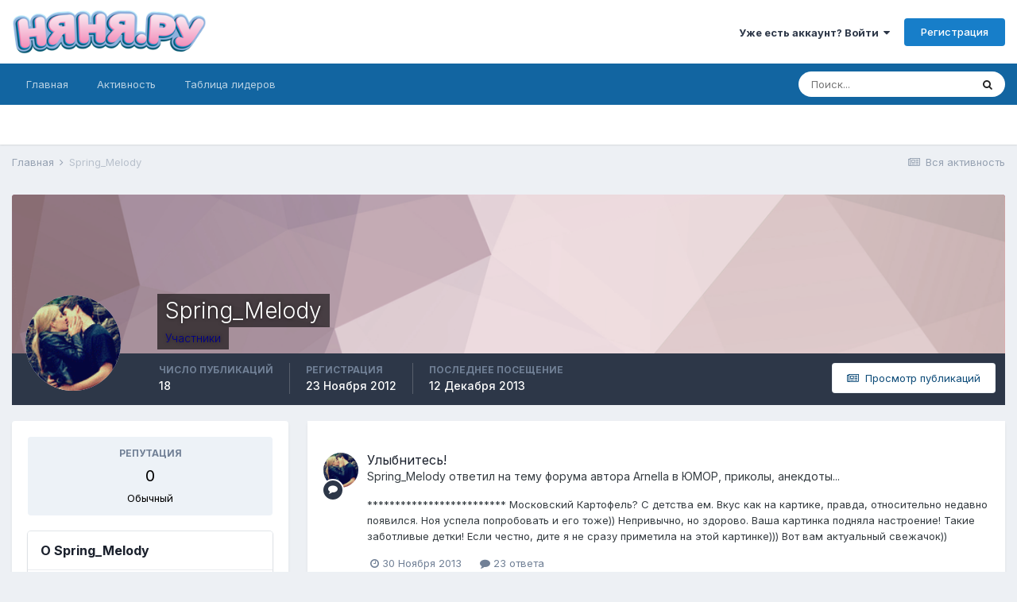

--- FILE ---
content_type: text/html;charset=UTF-8
request_url: https://forum.nanya.ru/profile/56756-spring_melody/
body_size: 12059
content:
<!DOCTYPE html>
<html lang="ru-RU" dir="ltr">
	<head>
		<meta charset="utf-8">
		<title>Spring_Melody - Форум сайта Няня.ру</title>
		
			<script type="text/javascript">

  var _gaq = _gaq || [];
  _gaq.push(['_setAccount', 'UA-18384187-1']);
  _gaq.push(['_setDomainName', 'nanya.ru']);
  _gaq.push(['_trackPageview']);

  (function() {
    var ga = document.createElement('script'); ga.type = 'text/javascript'; ga.async = true;
    ga.src = ('https:' == document.location.protocol ? 'https://ssl' : 'http://www') + '.google-analytics.com/ga.js';
    var s = document.getElementsByTagName('script')[0]; s.parentNode.insertBefore(ga, s);
  })();

</script>
<!-- Yandex.Metrika GLOBAL counter -->
<!-- Yandex.Metrika counter -->
<script type="text/javascript" >
  (function(m,e,t,r,i,k,a){m[i]=m[i]||function(){(m[i].a=m[i].a||[]).push(arguments)};
                           m[i].l=1*new Date();k=e.createElement(t),a=e.getElementsByTagName(t)[0],k.async=1,k.src=r,a.parentNode.insertBefore(k,a)})
(window, document, "script", "https://mc.yandex.ru/metrika/tag.js", "ym");

ym(11638666, "init", {
  clickmap:true,
  trackLinks:true,
  accurateTrackBounce:true,
  webvisor:true
});
</script>
<noscript><div><img src="https://mc.yandex.ru/watch/11638666" style="position:absolute; left:-9999px;" alt="Яндекс.Метрика" /></div></noscript>
<!-- /Yandex.Metrika counter -->

<!-- Mail counter -->
<script type="text/javascript">
// <![CDATA[
var _tmr = _tmr || [];
_tmr.push({
    id: "2708",
    type: "pageView",
    start: (new Date()).getTime()
});
(function(d, w, id) {
    if (d.getElementById(id)) return;
    var ts = d.createElement("script");
    ts.type = "text/javascript";
    ts.async = true;
    ts.id = id;
    ts.src = (d.location.protocol == "https:" ? "https:" : "http:") + "//top-fwz1.mail.ru/js/code.js";
    var f = function() {
        var s = d.getElementsByTagName("script")[0];
        s.parentNode.insertBefore(ts, s);
    };
    if (w.opera == "[object Opera]") {
        d.addEventListener("DOMContentLoaded", f, false);
    } else {
        f();
    }
})(document, window, "topmailru-code");
// ]]>
</script>
<!-- /Mail counter -->
		
		

	<meta name="viewport" content="width=device-width, initial-scale=1">


	
	


	<meta name="twitter:card" content="summary" />



	
		
			
				<meta property="og:site_name" content="Форум сайта Няня.ру">
			
		
	

	
		
			
				<meta property="og:locale" content="ru_RU">
			
		
	


	
		<link rel="canonical" href="https://forum.nanya.ru/profile/56756-spring_melody/" />
	




<link rel="manifest" href="https://forum.nanya.ru/manifest.webmanifest/">
<meta name="msapplication-config" content="https://forum.nanya.ru/browserconfig.xml/">
<meta name="msapplication-starturl" content="/">
<meta name="application-name" content="Форум сайта Няня.ру">

<meta name="apple-mobile-web-app-title" content="Форум сайта Няня.ру">

	<meta name="theme-color" content="#ffffff">






		


	
		<link href="https://fonts.googleapis.com/css?family=Inter:300,300i,400,400i,500,700,700i" rel="stylesheet" referrerpolicy="origin">
	



	<link rel='stylesheet' href='https://forum.nanya.ru/uploads/css_built_1/341e4a57816af3ba440d891ca87450ff_framework.css?v=bbc8098be11615414337' media='all'>

	<link rel='stylesheet' href='https://forum.nanya.ru/uploads/css_built_1/05e81b71abe4f22d6eb8d1a929494829_responsive.css?v=bbc8098be11615414337' media='all'>

	<link rel='stylesheet' href='https://forum.nanya.ru/uploads/css_built_1/20446cf2d164adcc029377cb04d43d17_flags.css?v=bbc8098be11615414337' media='all'>

	<link rel='stylesheet' href='https://forum.nanya.ru/uploads/css_built_1/90eb5adf50a8c640f633d47fd7eb1778_core.css?v=bbc8098be11615414337' media='all'>

	<link rel='stylesheet' href='https://forum.nanya.ru/uploads/css_built_1/5a0da001ccc2200dc5625c3f3934497d_core_responsive.css?v=bbc8098be11615414337' media='all'>

	<link rel='stylesheet' href='https://forum.nanya.ru/uploads/css_built_1/ffdbd8340d5c38a97b780eeb2549bc3f_profiles.css?v=bbc8098be11615414337' media='all'>

	<link rel='stylesheet' href='https://forum.nanya.ru/uploads/css_built_1/f2ef08fd7eaff94a9763df0d2e2aaa1f_streams.css?v=bbc8098be11615414337' media='all'>

	<link rel='stylesheet' href='https://forum.nanya.ru/uploads/css_built_1/9be4fe0d9dd3ee2160f368f53374cd3f_leaderboard.css?v=bbc8098be11615414337' media='all'>

	<link rel='stylesheet' href='https://forum.nanya.ru/uploads/css_built_1/125515e1b6f230e3adf3a20c594b0cea_profiles_responsive.css?v=bbc8098be11615414337' media='all'>





<link rel='stylesheet' href='https://forum.nanya.ru/uploads/css_built_1/258adbb6e4f3e83cd3b355f84e3fa002_custom.css?v=bbc8098be11615414337' media='all'>




		

	
	<script type='text/javascript'>
		var ipsDebug = false;		
	
		var CKEDITOR_BASEPATH = '//forum.nanya.ru/applications/core/interface/ckeditor/ckeditor/';
	
		var ipsSettings = {
			
			
			cookie_path: "/",
			
			cookie_prefix: "ips4_",
			
			
			cookie_ssl: true,
			
			upload_imgURL: "https://forum.nanya.ru/uploads/set_resources_1/0cb563f8144768654a2205065d13abd6_upload.png",
			message_imgURL: "https://forum.nanya.ru/uploads/set_resources_1/0cb563f8144768654a2205065d13abd6_message.png",
			notification_imgURL: "https://forum.nanya.ru/uploads/set_resources_1/0cb563f8144768654a2205065d13abd6_notification.png",
			baseURL: "//forum.nanya.ru/",
			jsURL: "//forum.nanya.ru/applications/core/interface/js/js.php",
			csrfKey: "eb544b58fd3ce0087181b6ea89e68d2e",
			antiCache: "bbc8098be11615414337",
			jsAntiCache: "bbc8098be11733757603",
			disableNotificationSounds: false,
			useCompiledFiles: true,
			links_external: true,
			memberID: 0,
			lazyLoadEnabled: false,
			blankImg: "//forum.nanya.ru/applications/core/interface/js/spacer.png",
			analyticsProvider: "custom",
			viewProfiles: true,
			mapProvider: 'none',
			mapApiKey: ''
		};
		
		
		
		
			ipsSettings['maxImageDimensions'] = {
				width: 1000,
				height: 750
			};
		
		
	</script>





<script type='text/javascript' src='https://forum.nanya.ru/uploads/javascript_global/root_library.js?v=bbc8098be11733757603' data-ips></script>


<script type='text/javascript' src='https://forum.nanya.ru/uploads/javascript_global/root_js_lang_2.js?v=bbc8098be11733757603' data-ips></script>


<script type='text/javascript' src='https://forum.nanya.ru/uploads/javascript_global/root_framework.js?v=bbc8098be11733757603' data-ips></script>


<script type='text/javascript' src='https://forum.nanya.ru/uploads/javascript_core/global_global_core.js?v=bbc8098be11733757603' data-ips></script>


<script type='text/javascript' src='https://forum.nanya.ru/uploads/javascript_global/root_front.js?v=bbc8098be11733757603' data-ips></script>


<script type='text/javascript' src='https://forum.nanya.ru/uploads/javascript_core/front_front_core.js?v=bbc8098be11733757603' data-ips></script>


<script type='text/javascript' src='https://forum.nanya.ru/uploads/javascript_core/front_front_statuses.js?v=bbc8098be11733757603' data-ips></script>


<script type='text/javascript' src='https://forum.nanya.ru/uploads/javascript_core/front_front_profile.js?v=bbc8098be11733757603' data-ips></script>


<script type='text/javascript' src='https://forum.nanya.ru/uploads/javascript_core/front_app.js?v=bbc8098be11733757603' data-ips></script>


<script type='text/javascript' src='https://forum.nanya.ru/uploads/javascript_global/root_map.js?v=bbc8098be11733757603' data-ips></script>



	<script type='text/javascript'>
		
			ips.setSetting( 'date_format', jQuery.parseJSON('"dd.mm.yy"') );
		
			ips.setSetting( 'date_first_day', jQuery.parseJSON('0') );
		
			ips.setSetting( 'ipb_url_filter_option', jQuery.parseJSON('"none"') );
		
			ips.setSetting( 'url_filter_any_action', jQuery.parseJSON('"allow"') );
		
			ips.setSetting( 'bypass_profanity', jQuery.parseJSON('0') );
		
			ips.setSetting( 'emoji_style', jQuery.parseJSON('"disabled"') );
		
			ips.setSetting( 'emoji_shortcodes', jQuery.parseJSON('true') );
		
			ips.setSetting( 'emoji_ascii', jQuery.parseJSON('true') );
		
			ips.setSetting( 'emoji_cache', jQuery.parseJSON('1615414287') );
		
			ips.setSetting( 'image_jpg_quality', jQuery.parseJSON('85') );
		
			ips.setSetting( 'cloud2', jQuery.parseJSON('false') );
		
		
	</script>



<script type='application/ld+json'>
{
    "@context": "http://schema.org",
    "@type": "ProfilePage",
    "url": "https://forum.nanya.ru/profile/56756-spring_melody/",
    "name": "Spring_Melody",
    "primaryImageOfPage": {
        "@type": "ImageObject",
        "contentUrl": "https://forum.nanya.ru/uploads/profile/photo-thumb-56756.gif",
        "representativeOfPage": true,
        "thumbnail": {
            "@type": "ImageObject",
            "contentUrl": "https://forum.nanya.ru/uploads/profile/photo-thumb-56756.gif"
        }
    },
    "thumbnailUrl": "https://forum.nanya.ru/uploads/profile/photo-thumb-56756.gif",
    "image": "https://forum.nanya.ru/uploads/profile/photo-thumb-56756.gif",
    "relatedLink": "https://forum.nanya.ru/profile/56756-spring_melody/content/",
    "dateCreated": "2012-11-23T09:43:46+0000",
    "interactionStatistic": [
        {
            "@type": "InteractionCounter",
            "interactionType": "http://schema.org/CommentAction",
            "userInteractionCount": 18
        },
        {
            "@type": "InteractionCounter",
            "interactionType": "http://schema.org/ViewAction",
            "userInteractionCount": 622
        }
    ]
}	
</script>

<script type='application/ld+json'>
{
    "@context": "http://www.schema.org",
    "publisher": "https://forum.nanya.ru/#organization",
    "@type": "WebSite",
    "@id": "https://forum.nanya.ru/#website",
    "mainEntityOfPage": "https://forum.nanya.ru/",
    "name": "\u0424\u043e\u0440\u0443\u043c \u0441\u0430\u0439\u0442\u0430 \u041d\u044f\u043d\u044f.\u0440\u0443",
    "url": "https://forum.nanya.ru/",
    "potentialAction": {
        "type": "SearchAction",
        "query-input": "required name=query",
        "target": "https://forum.nanya.ru/search/?q={query}"
    },
    "inLanguage": [
        {
            "@type": "Language",
            "name": "\u0420\u0443\u0441\u0441\u043a\u0438\u0439 (RU)",
            "alternateName": "ru-RU"
        },
        {
            "@type": "Language",
            "name": "English (USA)",
            "alternateName": "en-US"
        }
    ]
}	
</script>

<script type='application/ld+json'>
{
    "@context": "http://www.schema.org",
    "@type": "Organization",
    "@id": "https://forum.nanya.ru/#organization",
    "mainEntityOfPage": "https://forum.nanya.ru/",
    "name": "\u0424\u043e\u0440\u0443\u043c \u0441\u0430\u0439\u0442\u0430 \u041d\u044f\u043d\u044f.\u0440\u0443",
    "url": "https://forum.nanya.ru/",
    "logo": {
        "@type": "ImageObject",
        "@id": "https://forum.nanya.ru/#logo",
        "url": "https://forum.nanya.ru/uploads/monthly_2019_04/4_logo.png.70e9cfece5e4eeb629a2f954858f2caf.png"
    }
}	
</script>

<script type='application/ld+json'>
{
    "@context": "http://schema.org",
    "@type": "BreadcrumbList",
    "itemListElement": [
        {
            "@type": "ListItem",
            "position": 1,
            "item": {
                "@id": "https://forum.nanya.ru/profile/56756-spring_melody/",
                "name": "Spring_Melody"
            }
        }
    ]
}	
</script>

<script type='application/ld+json'>
{
    "@context": "http://schema.org",
    "@type": "ContactPage",
    "url": "https://forum.nanya.ru/contact/"
}	
</script>


		

	</head>
	<body class='ipsApp ipsApp_front ipsJS_none ipsClearfix' data-controller='core.front.core.app' data-message="" data-pageApp='core' data-pageLocation='front' data-pageModule='members' data-pageController='profile' data-pageID='56756' >
		<a href='#ipsLayout_mainArea' class='ipsHide' title='Перейти к основному контенту на странице' accesskey='m'>Перейти к контенту</a>
		
			<div id='ipsLayout_header' class='ipsClearfix'>
				
<noscript><div><img src="https://mc.yandex.ru/watch/11638666" style="position:absolute; left:-9999px;" alt="" /></div></noscript>





				<header>
					<div class='ipsLayout_container'>
						


<a href='http://www.nanya.ru' id='elLogo' accesskey='1'><img src="https://forum.nanya.ru/uploads/monthly_2019_04/4_logo.png.70e9cfece5e4eeb629a2f954858f2caf.png" alt='Форум сайта Няня.ру'></a>

						

	<ul id='elUserNav' class='ipsList_inline cSignedOut ipsResponsive_showDesktop'>
		
		<li id='elSignInLink'>
			<a href='https://forum.nanya.ru/login/' data-ipsMenu-closeOnClick="false" data-ipsMenu id='elUserSignIn'>
				Уже есть аккаунт? Войти &nbsp;<i class='fa fa-caret-down'></i>
			</a>
			
<div id='elUserSignIn_menu' class='ipsMenu ipsMenu_auto ipsHide'>
	<form accept-charset='utf-8' method='post' action='https://forum.nanya.ru/login/' data-controller="core.global.core.login">
		<input type="hidden" name="csrfKey" value="eb544b58fd3ce0087181b6ea89e68d2e">
		<input type="hidden" name="ref" value="aHR0cHM6Ly9mb3J1bS5uYW55YS5ydS9wcm9maWxlLzU2NzU2LXNwcmluZ19tZWxvZHkv">
		<div data-role="loginForm">
			
			
			
				
<div class="ipsPad ipsForm ipsForm_vertical">
	<h4 class="ipsType_sectionHead">Войти</h4>
	<br><br>
	<ul class='ipsList_reset'>
		<li class="ipsFieldRow ipsFieldRow_noLabel ipsFieldRow_fullWidth">
			
			
				<input type="text" placeholder="Имя пользователя или адрес email" name="auth" autocomplete="email">
			
		</li>
		<li class="ipsFieldRow ipsFieldRow_noLabel ipsFieldRow_fullWidth">
			<input type="password" placeholder="Пароль" name="password" autocomplete="current-password">
		</li>
		<li class="ipsFieldRow ipsFieldRow_checkbox ipsClearfix">
			<span class="ipsCustomInput">
				<input type="checkbox" name="remember_me" id="remember_me_checkbox" value="1" checked aria-checked="true">
				<span></span>
			</span>
			<div class="ipsFieldRow_content">
				<label class="ipsFieldRow_label" for="remember_me_checkbox">Запомнить меня</label>
				<span class="ipsFieldRow_desc">Не рекомендовано на общедоступных компьютерах</span>
			</div>
		</li>
		<li class="ipsFieldRow ipsFieldRow_fullWidth">
			<button type="submit" name="_processLogin" value="usernamepassword" class="ipsButton ipsButton_primary ipsButton_small" id="elSignIn_submit">Войти</button>
			
				<p class="ipsType_right ipsType_small">
					
						<a href='https://forum.nanya.ru/lostpassword/' data-ipsDialog data-ipsDialog-title='Забыли пароль?'>
					
					Забыли пароль?</a>
				</p>
			
		</li>
	</ul>
</div>
			
		</div>
	</form>
</div>
		</li>
		
			<li>
				
					<a href='https://forum.nanya.ru/register/' data-ipsDialog data-ipsDialog-size='narrow' data-ipsDialog-title='Регистрация' id='elRegisterButton' class='ipsButton ipsButton_normal ipsButton_primary'>Регистрация</a>
				
			</li>
		
	</ul>

						
<ul class='ipsMobileHamburger ipsList_reset ipsResponsive_hideDesktop'>
	<li data-ipsDrawer data-ipsDrawer-drawerElem='#elMobileDrawer'>
		<a href='#'>
			
			
				
			
			
			
			<i class='fa fa-navicon'></i>
		</a>
	</li>
</ul>
					</div>
				</header>
				

	<nav data-controller='core.front.core.navBar' class=' ipsResponsive_showDesktop'>
		<div class='ipsNavBar_primary ipsLayout_container '>
			<ul data-role="primaryNavBar" class='ipsClearfix'>
				


	
		
		
		<li  id='elNavSecondary_1' data-role="navBarItem" data-navApp="core" data-navExt="CustomItem">
			
			
				<a href="https://forum.nanya.ru"  data-navItem-id="1" >
					Главная<span class='ipsNavBar_active__identifier'></span>
				</a>
			
			
				<ul class='ipsNavBar_secondary ipsHide' data-role='secondaryNavBar'>
					


	
	

	
		
		
		<li  id='elNavSecondary_10' data-role="navBarItem" data-navApp="forums" data-navExt="Forums">
			
			
				<a href="https://forum.nanya.ru"  data-navItem-id="10" >
					Форумы<span class='ipsNavBar_active__identifier'></span>
				</a>
			
			
		</li>
	
	

	
		
		
		<li  id='elNavSecondary_11' data-role="navBarItem" data-navApp="calendar" data-navExt="Calendar">
			
			
				<a href="https://forum.nanya.ru/calendar/"  data-navItem-id="11" >
					Календарь<span class='ipsNavBar_active__identifier'></span>
				</a>
			
			
		</li>
	
	

	
		
		
		<li  id='elNavSecondary_12' data-role="navBarItem" data-navApp="blog" data-navExt="Blogs">
			
			
				<a href="https://forum.nanya.ru/blogs/"  data-navItem-id="12" >
					Блоги<span class='ipsNavBar_active__identifier'></span>
				</a>
			
			
		</li>
	
	

	
	

	
		
		
		<li  id='elNavSecondary_14' data-role="navBarItem" data-navApp="core" data-navExt="StaffDirectory">
			
			
				<a href="https://forum.nanya.ru/staff/"  data-navItem-id="14" >
					Администрация<span class='ipsNavBar_active__identifier'></span>
				</a>
			
			
		</li>
	
	

	
		
		
		<li  id='elNavSecondary_15' data-role="navBarItem" data-navApp="core" data-navExt="OnlineUsers">
			
			
				<a href="https://forum.nanya.ru/online/"  data-navItem-id="15" >
					Пользователи онлайн<span class='ipsNavBar_active__identifier'></span>
				</a>
			
			
		</li>
	
	

	
		
		
		<li  id='elNavSecondary_16' data-role="navBarItem" data-navApp="core" data-navExt="Leaderboard">
			
			
				<a href="https://forum.nanya.ru/leaderboard/"  data-navItem-id="16" >
					Таблица лидеров<span class='ipsNavBar_active__identifier'></span>
				</a>
			
			
		</li>
	
	

					<li class='ipsHide' id='elNavigationMore_1' data-role='navMore'>
						<a href='#' data-ipsMenu data-ipsMenu-appendTo='#elNavigationMore_1' id='elNavigationMore_1_dropdown'>Больше <i class='fa fa-caret-down'></i></a>
						<ul class='ipsHide ipsMenu ipsMenu_auto' id='elNavigationMore_1_dropdown_menu' data-role='moreDropdown'></ul>
					</li>
				</ul>
			
		</li>
	
	

	
		
		
		<li  id='elNavSecondary_2' data-role="navBarItem" data-navApp="core" data-navExt="CustomItem">
			
			
				<a href="https://forum.nanya.ru/discover/"  data-navItem-id="2" >
					Активность<span class='ipsNavBar_active__identifier'></span>
				</a>
			
			
				<ul class='ipsNavBar_secondary ipsHide' data-role='secondaryNavBar'>
					


	
		
		
		<li  id='elNavSecondary_4' data-role="navBarItem" data-navApp="core" data-navExt="AllActivity">
			
			
				<a href="https://forum.nanya.ru/discover/"  data-navItem-id="4" >
					Вся активность<span class='ipsNavBar_active__identifier'></span>
				</a>
			
			
		</li>
	
	

	
	

	
	

	
	

	
		
		
		<li  id='elNavSecondary_8' data-role="navBarItem" data-navApp="core" data-navExt="Search">
			
			
				<a href="https://forum.nanya.ru/search/"  data-navItem-id="8" >
					Поиск<span class='ipsNavBar_active__identifier'></span>
				</a>
			
			
		</li>
	
	

	
	

					<li class='ipsHide' id='elNavigationMore_2' data-role='navMore'>
						<a href='#' data-ipsMenu data-ipsMenu-appendTo='#elNavigationMore_2' id='elNavigationMore_2_dropdown'>Больше <i class='fa fa-caret-down'></i></a>
						<ul class='ipsHide ipsMenu ipsMenu_auto' id='elNavigationMore_2_dropdown_menu' data-role='moreDropdown'></ul>
					</li>
				</ul>
			
		</li>
	
	

	
		
		
		<li  id='elNavSecondary_17' data-role="navBarItem" data-navApp="core" data-navExt="Leaderboard">
			
			
				<a href="https://forum.nanya.ru/leaderboard/"  data-navItem-id="17" >
					Таблица лидеров<span class='ipsNavBar_active__identifier'></span>
				</a>
			
			
		</li>
	
	

				<li class='ipsHide' id='elNavigationMore' data-role='navMore'>
					<a href='#' data-ipsMenu data-ipsMenu-appendTo='#elNavigationMore' id='elNavigationMore_dropdown'>Больше</a>
					<ul class='ipsNavBar_secondary ipsHide' data-role='secondaryNavBar'>
						<li class='ipsHide' id='elNavigationMore_more' data-role='navMore'>
							<a href='#' data-ipsMenu data-ipsMenu-appendTo='#elNavigationMore_more' id='elNavigationMore_more_dropdown'>Больше <i class='fa fa-caret-down'></i></a>
							<ul class='ipsHide ipsMenu ipsMenu_auto' id='elNavigationMore_more_dropdown_menu' data-role='moreDropdown'></ul>
						</li>
					</ul>
				</li>
			</ul>
			

	<div id="elSearchWrapper">
		<div id='elSearch' class='' data-controller='core.front.core.quickSearch'>
			<form accept-charset='utf-8' action='//forum.nanya.ru/search/?do=quicksearch' method='post'>
				<input type='search' id='elSearchField' placeholder='Поиск...' name='q' autocomplete='off' aria-label='Поиск'>
				<button class='cSearchSubmit' type="submit" aria-label='Поиск'><i class="fa fa-search"></i></button>
				<div id="elSearchExpanded">
					<div class="ipsMenu_title">
						Поиск в
					</div>
					<ul class="ipsSideMenu_list ipsSideMenu_withRadios ipsSideMenu_small" data-ipsSideMenu data-ipsSideMenu-type="radio" data-ipsSideMenu-responsive="false" data-role="searchContexts">
						<li>
							<span class='ipsSideMenu_item ipsSideMenu_itemActive' data-ipsMenuValue='all'>
								<input type="radio" name="type" value="all" checked id="elQuickSearchRadio_type_all">
								<label for='elQuickSearchRadio_type_all' id='elQuickSearchRadio_type_all_label'>Везде</label>
							</span>
						</li>
						
						
							<li>
								<span class='ipsSideMenu_item' data-ipsMenuValue='core_statuses_status'>
									<input type="radio" name="type" value="core_statuses_status" id="elQuickSearchRadio_type_core_statuses_status">
									<label for='elQuickSearchRadio_type_core_statuses_status' id='elQuickSearchRadio_type_core_statuses_status_label'>Статусы</label>
								</span>
							</li>
						
						
						<li data-role="showMoreSearchContexts">
							<span class='ipsSideMenu_item' data-action="showMoreSearchContexts" data-exclude="core_statuses_status">
								Дополнительные опции...
							</span>
						</li>
					</ul>
					<div class="ipsMenu_title">
						Искать результаты, которые...
					</div>
					<ul class='ipsSideMenu_list ipsSideMenu_withRadios ipsSideMenu_small ipsType_normal' role="radiogroup" data-ipsSideMenu data-ipsSideMenu-type="radio" data-ipsSideMenu-responsive="false" data-filterType='andOr'>
						
							<li>
								<span class='ipsSideMenu_item ipsSideMenu_itemActive' data-ipsMenuValue='or'>
									<input type="radio" name="search_and_or" value="or" checked id="elRadio_andOr_or">
									<label for='elRadio_andOr_or' id='elField_andOr_label_or'>Содержат <em>любое</em> слово из запроса</label>
								</span>
							</li>
						
							<li>
								<span class='ipsSideMenu_item ' data-ipsMenuValue='and'>
									<input type="radio" name="search_and_or" value="and"  id="elRadio_andOr_and">
									<label for='elRadio_andOr_and' id='elField_andOr_label_and'>Содержат <em>все</em> слова из запроса</label>
								</span>
							</li>
						
					</ul>
					<div class="ipsMenu_title">
						Искать результаты в...
					</div>
					<ul class='ipsSideMenu_list ipsSideMenu_withRadios ipsSideMenu_small ipsType_normal' role="radiogroup" data-ipsSideMenu data-ipsSideMenu-type="radio" data-ipsSideMenu-responsive="false" data-filterType='searchIn'>
						<li>
							<span class='ipsSideMenu_item ipsSideMenu_itemActive' data-ipsMenuValue='all'>
								<input type="radio" name="search_in" value="all" checked id="elRadio_searchIn_and">
								<label for='elRadio_searchIn_and' id='elField_searchIn_label_all'>В заголовках и содержимом</label>
							</span>
						</li>
						<li>
							<span class='ipsSideMenu_item' data-ipsMenuValue='titles'>
								<input type="radio" name="search_in" value="titles" id="elRadio_searchIn_titles">
								<label for='elRadio_searchIn_titles' id='elField_searchIn_label_titles'>Только в заголовках</label>
							</span>
						</li>
					</ul>
				</div>
			</form>
		</div>
	</div>

		</div>
	</nav>

				
<ul id='elMobileNav' class='ipsResponsive_hideDesktop' data-controller='core.front.core.mobileNav'>
	
		
			<li id='elMobileBreadcrumb'>
				<a href='https://forum.nanya.ru/'>
					<span>Главная</span>
				</a>
			</li>
		
	
	
	
	<li >
		<a data-action="defaultStream" href='https://forum.nanya.ru/discover/'><i class="fa fa-newspaper-o" aria-hidden="true"></i></a>
	</li>

	

	
		<li class='ipsJS_show'>
			<a href='https://forum.nanya.ru/search/'><i class='fa fa-search'></i></a>
		</li>
	
</ul>
			</div>
		
		<main id='ipsLayout_body' class='ipsLayout_container'>
			<div id='ipsLayout_contentArea'>
				<div id='ipsLayout_contentWrapper'>
					
<nav class='ipsBreadcrumb ipsBreadcrumb_top ipsFaded_withHover'>
	

	<ul class='ipsList_inline ipsPos_right'>
		
		<li >
			<a data-action="defaultStream" class='ipsType_light '  href='https://forum.nanya.ru/discover/'><i class="fa fa-newspaper-o" aria-hidden="true"></i> <span>Вся активность</span></a>
		</li>
		
	</ul>

	<ul data-role="breadcrumbList">
		<li>
			<a title="Главная" href='https://forum.nanya.ru/'>
				<span>Главная <i class='fa fa-angle-right'></i></span>
			</a>
		</li>
		
		
			<li>
				
					<a href='https://forum.nanya.ru/profile/56756-spring_melody/'>
						<span>Spring_Melody </span>
					</a>
				
			</li>
		
	</ul>
</nav>
					
					<div id='ipsLayout_mainArea'>
						
						
						
						

	




						

<!-- When altering this template be sure to also check for similar in the hovercard -->
<div data-controller='core.front.profile.main'>
	

<header data-role="profileHeader">
	<div class='ipsPageHead_special ' id='elProfileHeader' data-controller='core.global.core.coverPhoto' data-url="https://forum.nanya.ru/profile/56756-spring_melody/?csrfKey=eb544b58fd3ce0087181b6ea89e68d2e" data-coverOffset='0'>
		
			<div class='ipsCoverPhoto_container' style="background-color: hsl(-14, 100%, 80% )">
				<img src='https://forum.nanya.ru/uploads/set_resources_1/84c1e40ea0e759e3f1505eb1788ddf3c_pattern.png' class='ipsCoverPhoto_photo' data-action="toggleCoverPhoto" alt=''>
			</div>
		
		
		<div class='ipsColumns ipsColumns_collapsePhone' data-hideOnCoverEdit>
			<div class='ipsColumn ipsColumn_fixed ipsColumn_narrow ipsPos_center' id='elProfilePhoto'>
				
					<a href="https://forum.nanya.ru/uploads/av-56756.gif" data-ipsLightbox class='ipsUserPhoto ipsUserPhoto_xlarge'>					
						<img src='https://forum.nanya.ru/uploads/profile/photo-thumb-56756.gif' alt=''>
					</a>
				
				
			</div>
			<div class='ipsColumn ipsColumn_fluid'>
				<div class='ipsPos_left ipsPad cProfileHeader_name ipsType_normal'>
					<h1 class='ipsType_reset ipsPageHead_barText'>
						Spring_Melody

						
                        
					</h1>
					<span>
						<span class='ipsPageHead_barText'><span title='Участник' style='color:darkblue'>Участники</span></span>
					</span>
				</div>
				
					<ul class='ipsList_inline ipsPad ipsResponsive_hidePhone ipsResponsive_block ipsPos_left'>
						
							<li>

<div data-followApp='core' data-followArea='member' data-followID='56756'  data-controller='core.front.core.followButton'>
	
		

	
</div></li>
						
						
					</ul>
				
			</div>
		</div>
	</div>

	<div class='ipsGrid ipsAreaBackground ipsPad ipsResponsive_showPhone ipsResponsive_block'>
		
		
		

		
		
		<div data-role='switchView' class='ipsGrid_span12'>
			<div data-action="goToProfile" data-type='phone' class='ipsHide'>
				<a href='https://forum.nanya.ru/profile/56756-spring_melody/' class='ipsButton ipsButton_veryLight ipsButton_small ipsButton_fullWidth' title="Профиль Spring_Melody"><i class='fa fa-user'></i></a>
			</div>
			<div data-action="browseContent" data-type='phone' class=''>
				<a href="https://forum.nanya.ru/profile/56756-spring_melody/content/" class='ipsButton ipsButton_veryLight ipsButton_small ipsButton_fullWidth'  title="Контент Spring_Melody"><i class='fa fa-newspaper-o'></i></a>
			</div>
		</div>
	</div>

	<div id='elProfileStats' class='ipsClearfix sm:ipsPadding ipsResponsive_pull'>
		<div data-role='switchView' class='ipsResponsive_hidePhone ipsPos_right'>
			<a href='https://forum.nanya.ru/profile/56756-spring_melody/' class='ipsButton ipsButton_veryLight ipsButton_small ipsPos_right ipsHide' data-action="goToProfile" data-type='full' title="Профиль Spring_Melody"><i class='fa fa-user'></i> <span class='ipsResponsive_showDesktop ipsResponsive_inline'>&nbsp;Просмотр профиля</span></a>
			<a href="https://forum.nanya.ru/profile/56756-spring_melody/content/" class='ipsButton ipsButton_veryLight ipsButton_small ipsPos_right ' data-action="browseContent" data-type='full' title="Контент Spring_Melody"><i class='fa fa-newspaper-o'></i> <span class='ipsResponsive_showDesktop ipsResponsive_inline'>&nbsp;Просмотр публикаций</span></a>
		</div>
		<ul class='ipsList_reset ipsFlex ipsFlex-ai:center ipsFlex-fw:wrap ipsPos_left ipsResponsive_noFloat'>
			<li>
				<h4 class='ipsType_minorHeading'>Число публикаций</h4>
				18
			</li>
			<li>
				<h4 class='ipsType_minorHeading'>Регистрация</h4>
				<time datetime='2012-11-23T09:43:46Z' title='23.11.2012 09:43 ' data-short='13 г'>23 Ноября 2012</time>
			</li>
            
			<li>
				<h4 class='ipsType_minorHeading'>Последнее посещение</h4>
				<span>
					
                    <time datetime='2013-12-12T18:34:33Z' title='12.12.2013 18:34 ' data-short='12 г'>12 Декабря 2013</time>
				</span>
			</li>
            
			
		</ul>
	</div>
</header>
	<div data-role="profileContent" class='ipsSpacer_top'>

		<div class='ipsColumns ipsColumns_collapseTablet' data-controller="core.front.profile.body">
			<div class='ipsColumn ipsColumn_fixed ipsColumn_veryWide' id='elProfileInfoColumn'>
				<div class='ipsPadding ipsBox ipsResponsive_pull'>
					
					
						
						<div class='cProfileSidebarBlock ipsMargin_bottom'>
							
								<div class='cProfileRepScore ipsPad_half cProfileRepScore_neutral'>
									<h2 class='ipsType_minorHeading'>Репутация</h2>
									<span class='cProfileRepScore_points'>0</span>
									
										<span class='cProfileRepScore_title'>Обычный</span>
									
									
								</div>
							
						</div>
					
					
					
                        
                    
					
	 				
						<div class='ipsWidget ipsWidget_vertical cProfileSidebarBlock ipsBox ipsBox--child ipsSpacer_bottom' data-location='defaultFields'>
							<h2 class='ipsWidget_title ipsType_reset'>О Spring_Melody</h2>
							<div class='ipsWidget_inner ipsPad'>
								
								<ul class='ipsDataList ipsDataList_reducedSpacing cProfileFields'>
									
									
										<li class='ipsDataItem'>
											<span class='ipsDataItem_generic ipsDataItem_size3 ipsType_break'><strong>Звание</strong></span>
											<div class='ipsDataItem_generic ipsType_break'>
												
													Новичок
													<br>
												
												
											</div>
										</li>
									
									
								</ul>
							</div>
						</div>
					
					
						
						<div class='ipsWidget ipsWidget_vertical cProfileSidebarBlock ipsBox ipsBox--child ipsSpacer_bottom' data-location='customFields'>
							
                                <h2 class='ipsWidget_title ipsType_reset'>Старые поля</h2>
                            
                            <div class='ipsWidget_inner ipsPad'>
								<ul class='ipsDataList ipsDataList_reducedSpacing cProfileFields'>
									
									
										<li class='ipsDataItem ipsType_break'>
											
												<span class='ipsDataItem_generic ipsDataItem_size3 ipsType_break'><strong>Город</strong></span>
												<div class='ipsDataItem_generic'><div class='ipsType_break ipsContained'>Moscow</div></div>
											
										</li>
									
									
								</ul>
							</div>
						</div>
						
					
						
						<div class='ipsWidget ipsWidget_vertical cProfileSidebarBlock ipsBox ipsBox--child ipsSpacer_bottom' data-location='customFields'>
							
                                <h2 class='ipsWidget_title ipsType_reset'>Информация</h2>
                            
                            <div class='ipsWidget_inner ipsPad'>
								<ul class='ipsDataList ipsDataList_reducedSpacing cProfileFields'>
									
									
										<li class='ipsDataItem ipsType_break'>
											
												<span class='ipsDataItem_generic ipsDataItem_size3 ipsType_break'><strong>Пол</strong></span>
												<div class='ipsDataItem_generic'><div class='ipsType_break ipsContained'>женский</div></div>
											
										</li>
									
									
								</ul>
							</div>
						</div>
						
					
					
					
				</div>

			</div>
			<section class='ipsColumn ipsColumn_fluid'>
				<div class='ipsBox ipsResponsive_pull'>
					

<div id='elProfileTabs_content' class='ipsTabs_panels ipsPadding ipsAreaBackground_reset'>
	
		
			<div id="ipsTabs_elProfileTabs_elProfileTab_activity_panel" class='ipsTabs_panel ipsAreaBackground_reset'>
				
<div data-controller="core.front.statuses.statusFeed">
	
	
		<ol class='ipsStream ipsList_reset' data-role='activityStream' id='elProfileActivityOverview'>
			
				

<li class='ipsStreamItem ipsStreamItem_contentBlock ipsStreamItem_expanded ipsAreaBackground_reset ipsPad  ' data-role='activityItem' data-timestamp='1385851031'>
	<div class='ipsStreamItem_container ipsClearfix'>
		
			
			<div class='ipsStreamItem_header ipsPhotoPanel ipsPhotoPanel_mini'>
								
					<span class='ipsStreamItem_contentType' data-ipsTooltip title='Сообщение'><i class='fa fa-comment'></i></span>
				
				

	<a href="https://forum.nanya.ru/profile/56756-spring_melody/" data-ipsHover data-ipsHover-target="https://forum.nanya.ru/profile/56756-spring_melody/?do=hovercard" class="ipsUserPhoto ipsUserPhoto_mini" title="Перейти в профиль пользователя Spring_Melody">
		<img src='https://forum.nanya.ru/uploads/profile/photo-thumb-56756.gif' alt='Spring_Melody'>
	</a>

				<div class=''>
					
					<h2 class='ipsType_reset ipsStreamItem_title ipsContained_container ipsStreamItem_titleSmall'>
						
						
						<span class='ipsType_break ipsContained'>
							<a href='https://forum.nanya.ru/topic/66648-%D1%83%D0%BB%D1%8B%D0%B1%D0%BD%D0%B8%D1%82%D0%B5%D1%81%D1%8C/?do=findComment&amp;comment=976871' data-linkType="link" data-searchable> Улыбнитесь!</a>
						</span>
						
					</h2>
					
						<p class='ipsType_reset ipsStreamItem_status ipsType_blendLinks'>
							
<a href='https://forum.nanya.ru/profile/56756-spring_melody/' data-ipsHover data-ipsHover-target='https://forum.nanya.ru/profile/56756-spring_melody/?do=hovercard' title="Перейти в профиль пользователя Spring_Melody" class="ipsType_break">Spring_Melody</a> ответил на тему форума автора 
<a href='https://forum.nanya.ru/profile/15259-arnella/' data-ipsHover data-ipsHover-target='https://forum.nanya.ru/profile/15259-arnella/?do=hovercard' title="Перейти в профиль пользователя Arnella" class="ipsType_break">Arnella</a> в <a href='https://forum.nanya.ru/forum/287-%D1%8E%D0%BC%D0%BE%D1%80-%D0%BF%D1%80%D0%B8%D0%BA%D0%BE%D0%BB%D1%8B-%D0%B0%D0%BD%D0%B5%D0%BA%D0%B4%D0%BE%D1%82%D1%8B/'>ЮМОР, приколы, анекдоты...</a>
						</p>
					
					
						
					
				</div>
			</div>
			
				<div class='ipsStreamItem_snippet ipsType_break'>
					
					 	

	<div class='ipsType_richText ipsContained ipsType_medium'>
		<div data-ipsTruncate data-ipsTruncate-type='remove' data-ipsTruncate-size='3 lines' data-ipsTruncate-watch='false'>
			************************* Московский Картофель? С детства ем. Вкус как на картике, правда, относительно недавно появился. Ноя успела попробовать и его тоже)) Непривычно, но здорово. 
Ваша картинка подняла настроение! Такие заботливые детки! Если честно, дите я не сразу приметила на этой картинке))) 
Вот вам актуальный свежачок))
		</div>
	</div>

					
				</div>
				<ul class='ipsList_inline ipsStreamItem_meta ipsGap:1'>
					<li class='ipsType_light ipsType_medium'>
						<a href='https://forum.nanya.ru/topic/66648-%D1%83%D0%BB%D1%8B%D0%B1%D0%BD%D0%B8%D1%82%D0%B5%D1%81%D1%8C/?do=findComment&amp;comment=976871' class='ipsType_blendLinks'><i class='fa fa-clock-o'></i> <time datetime='2013-11-30T22:37:11Z' title='30.11.2013 22:37 ' data-short='12 г'>30 Ноября 2013</time></a>
					</li>
					
						<li class='ipsType_light ipsType_medium'>
							<a href='https://forum.nanya.ru/topic/66648-%D1%83%D0%BB%D1%8B%D0%B1%D0%BD%D0%B8%D1%82%D0%B5%D1%81%D1%8C/?do=findComment&amp;comment=976871' class='ipsType_blendLinks'>
								
									<i class='fa fa-comment'></i> 23 ответа
								
							</a>
						</li>
					
					
					
				</ul>
			
		
	</div>
</li>
			
				

<li class='ipsStreamItem ipsStreamItem_contentBlock ipsStreamItem_expanded ipsAreaBackground_reset ipsPad  ' data-role='activityItem' data-timestamp='1385674422'>
	<div class='ipsStreamItem_container ipsClearfix'>
		
			
			<div class='ipsStreamItem_header ipsPhotoPanel ipsPhotoPanel_mini'>
								
					<span class='ipsStreamItem_contentType' data-ipsTooltip title='Сообщение'><i class='fa fa-comment'></i></span>
				
				

	<a href="https://forum.nanya.ru/profile/56756-spring_melody/" data-ipsHover data-ipsHover-target="https://forum.nanya.ru/profile/56756-spring_melody/?do=hovercard" class="ipsUserPhoto ipsUserPhoto_mini" title="Перейти в профиль пользователя Spring_Melody">
		<img src='https://forum.nanya.ru/uploads/profile/photo-thumb-56756.gif' alt='Spring_Melody'>
	</a>

				<div class=''>
					
					<h2 class='ipsType_reset ipsStreamItem_title ipsContained_container ipsStreamItem_titleSmall'>
						
						
						<span class='ipsType_break ipsContained'>
							<a href='https://forum.nanya.ru/topic/89921-%D0%BF%D0%BE%D0%B8%D1%81%D0%BA-%D1%80%D0%B0%D0%B1%D0%BE%D1%82%D1%8B-%D0%B2%D1%81%D0%B5-%D1%80%D0%B5%D0%B7%D1%8E%D0%BC%D0%B5-%D0%B7%D0%B4%D0%B5%D1%81%D1%8C/?do=findComment&amp;comment=976634' data-linkType="link" data-searchable> Поиск работы. все резюме здесь</a>
						</span>
						
					</h2>
					
						<p class='ipsType_reset ipsStreamItem_status ipsType_blendLinks'>
							
<a href='https://forum.nanya.ru/profile/56756-spring_melody/' data-ipsHover data-ipsHover-target='https://forum.nanya.ru/profile/56756-spring_melody/?do=hovercard' title="Перейти в профиль пользователя Spring_Melody" class="ipsType_break">Spring_Melody</a> ответил на тему форума автора 
<a href='https://forum.nanya.ru/profile/16058-%D0%BE%D0%BB%D1%8C%D0%B3%D1%83%D0%BD%D1%87%D0%B8%D0%BA/' data-ipsHover data-ipsHover-target='https://forum.nanya.ru/profile/16058-%D0%BE%D0%BB%D1%8C%D0%B3%D1%83%D0%BD%D1%87%D0%B8%D0%BA/?do=hovercard' title="Перейти в профиль пользователя ольгунчик" class="ipsType_break">ольгунчик</a> в <a href='https://forum.nanya.ru/forum/419-%D1%80%D0%B0%D0%B1%D0%BE%D1%82%D0%B0/'>Работа</a>
						</p>
					
					
						
					
				</div>
			</div>
			
				<div class='ipsStreamItem_snippet ipsType_break'>
					
					 	

	<div class='ipsType_richText ipsContained ipsType_medium'>
		<div data-ipsTruncate data-ipsTruncate-type='remove' data-ipsTruncate-size='3 lines' data-ipsTruncate-watch='false'>
			Я ДЕТСКИЙ ФОТОГРАФ! 
ПИШИТЕ! 
Форумчанам скидки
		</div>
	</div>

					
				</div>
				<ul class='ipsList_inline ipsStreamItem_meta ipsGap:1'>
					<li class='ipsType_light ipsType_medium'>
						<a href='https://forum.nanya.ru/topic/89921-%D0%BF%D0%BE%D0%B8%D1%81%D0%BA-%D1%80%D0%B0%D0%B1%D0%BE%D1%82%D1%8B-%D0%B2%D1%81%D0%B5-%D1%80%D0%B5%D0%B7%D1%8E%D0%BC%D0%B5-%D0%B7%D0%B4%D0%B5%D1%81%D1%8C/?do=findComment&amp;comment=976634' class='ipsType_blendLinks'><i class='fa fa-clock-o'></i> <time datetime='2013-11-28T21:33:42Z' title='28.11.2013 21:33 ' data-short='12 г'>28 Ноября 2013</time></a>
					</li>
					
						<li class='ipsType_light ipsType_medium'>
							<a href='https://forum.nanya.ru/topic/89921-%D0%BF%D0%BE%D0%B8%D1%81%D0%BA-%D1%80%D0%B0%D0%B1%D0%BE%D1%82%D1%8B-%D0%B2%D1%81%D0%B5-%D1%80%D0%B5%D0%B7%D1%8E%D0%BC%D0%B5-%D0%B7%D0%B4%D0%B5%D1%81%D1%8C/?do=findComment&amp;comment=976634' class='ipsType_blendLinks'>
								
									<i class='fa fa-comment'></i> 14 ответов
								
							</a>
						</li>
					
					
					
				</ul>
			
		
	</div>
</li>
			
				

<li class='ipsStreamItem ipsStreamItem_contentBlock ipsStreamItem_expanded ipsAreaBackground_reset ipsPad  ' data-role='activityItem' data-timestamp='1353664485'>
	<div class='ipsStreamItem_container ipsClearfix'>
		
			
			<div class='ipsStreamItem_header ipsPhotoPanel ipsPhotoPanel_mini'>
								
					<span class='ipsStreamItem_contentType' data-ipsTooltip title='Сообщение'><i class='fa fa-comment'></i></span>
				
				

	<a href="https://forum.nanya.ru/profile/56756-spring_melody/" data-ipsHover data-ipsHover-target="https://forum.nanya.ru/profile/56756-spring_melody/?do=hovercard" class="ipsUserPhoto ipsUserPhoto_mini" title="Перейти в профиль пользователя Spring_Melody">
		<img src='https://forum.nanya.ru/uploads/profile/photo-thumb-56756.gif' alt='Spring_Melody'>
	</a>

				<div class=''>
					
					<h2 class='ipsType_reset ipsStreamItem_title ipsContained_container ipsStreamItem_titleSmall'>
						
						
						<span class='ipsType_break ipsContained'>
							<a href='https://forum.nanya.ru/topic/37206-%D0%B8%D0%B4%D0%B5%D0%B0%D0%BB%D1%8C%D0%BD%D1%8B%D0%B9-%D0%B2%D0%BE%D0%B7%D1%80%D0%B0%D1%81%D1%82-%D0%B4%D0%BB%D1%8F-%D0%B7%D0%B0%D0%BC%D1%83%D0%B6%D0%B5%D1%81%D1%82%D0%B2%D0%B0/?do=findComment&amp;comment=924664' data-linkType="link" data-searchable> Идеальный возраст для замужества</a>
						</span>
						
					</h2>
					
						<p class='ipsType_reset ipsStreamItem_status ipsType_blendLinks'>
							
<a href='https://forum.nanya.ru/profile/56756-spring_melody/' data-ipsHover data-ipsHover-target='https://forum.nanya.ru/profile/56756-spring_melody/?do=hovercard' title="Перейти в профиль пользователя Spring_Melody" class="ipsType_break">Spring_Melody</a> ответил на тему форума автора 
<a href='https://forum.nanya.ru/profile/17350-natalim/' data-ipsHover data-ipsHover-target='https://forum.nanya.ru/profile/17350-natalim/?do=hovercard' title="Перейти в профиль пользователя NataliM" class="ipsType_break">NataliM</a> в <a href='https://forum.nanya.ru/forum/284-%D0%BE%D0%BF%D1%80%D0%BE%D1%81%D1%8B/'>Опросы</a>
						</p>
					
					
						
					
				</div>
			</div>
			
				<div class='ipsStreamItem_snippet ipsType_break'>
					
					 	

	<div class='ipsType_richText ipsContained ipsType_medium'>
		<div data-ipsTruncate data-ipsTruncate-type='remove' data-ipsTruncate-size='3 lines' data-ipsTruncate-watch='false'>
			Они бывают очень хорошие, уступающие место в метро и т.д. 
Но большинство - необузданная стая, приехавшая в Россию, но не готовая жить по ее законам.
		</div>
	</div>

					
				</div>
				<ul class='ipsList_inline ipsStreamItem_meta ipsGap:1'>
					<li class='ipsType_light ipsType_medium'>
						<a href='https://forum.nanya.ru/topic/37206-%D0%B8%D0%B4%D0%B5%D0%B0%D0%BB%D1%8C%D0%BD%D1%8B%D0%B9-%D0%B2%D0%BE%D0%B7%D1%80%D0%B0%D1%81%D1%82-%D0%B4%D0%BB%D1%8F-%D0%B7%D0%B0%D0%BC%D1%83%D0%B6%D0%B5%D1%81%D1%82%D0%B2%D0%B0/?do=findComment&amp;comment=924664' class='ipsType_blendLinks'><i class='fa fa-clock-o'></i> <time datetime='2012-11-23T09:54:45Z' title='23.11.2012 09:54 ' data-short='13 г'>23 Ноября 2012</time></a>
					</li>
					
						<li class='ipsType_light ipsType_medium'>
							<a href='https://forum.nanya.ru/topic/37206-%D0%B8%D0%B4%D0%B5%D0%B0%D0%BB%D1%8C%D0%BD%D1%8B%D0%B9-%D0%B2%D0%BE%D0%B7%D1%80%D0%B0%D1%81%D1%82-%D0%B4%D0%BB%D1%8F-%D0%B7%D0%B0%D0%BC%D1%83%D0%B6%D0%B5%D1%81%D1%82%D0%B2%D0%B0/?do=findComment&amp;comment=924664' class='ipsType_blendLinks'>
								
									<i class='fa fa-comment'></i> 50 ответов
								
							</a>
						</li>
					
					
					
				</ul>
			
		
	</div>
</li>
			
				

<li class='ipsStreamItem ipsStreamItem_contentBlock ipsStreamItem_expanded ipsAreaBackground_reset ipsPad  ' data-role='activityItem' data-timestamp='1353664377'>
	<div class='ipsStreamItem_container ipsClearfix'>
		
			
			<div class='ipsStreamItem_header ipsPhotoPanel ipsPhotoPanel_mini'>
								
					<span class='ipsStreamItem_contentType' data-ipsTooltip title='Сообщение'><i class='fa fa-comment'></i></span>
				
				

	<a href="https://forum.nanya.ru/profile/56756-spring_melody/" data-ipsHover data-ipsHover-target="https://forum.nanya.ru/profile/56756-spring_melody/?do=hovercard" class="ipsUserPhoto ipsUserPhoto_mini" title="Перейти в профиль пользователя Spring_Melody">
		<img src='https://forum.nanya.ru/uploads/profile/photo-thumb-56756.gif' alt='Spring_Melody'>
	</a>

				<div class=''>
					
					<h2 class='ipsType_reset ipsStreamItem_title ipsContained_container ipsStreamItem_titleSmall'>
						
						
						<span class='ipsType_break ipsContained'>
							<a href='https://forum.nanya.ru/topic/37206-%D0%B8%D0%B4%D0%B5%D0%B0%D0%BB%D1%8C%D0%BD%D1%8B%D0%B9-%D0%B2%D0%BE%D0%B7%D1%80%D0%B0%D1%81%D1%82-%D0%B4%D0%BB%D1%8F-%D0%B7%D0%B0%D0%BC%D1%83%D0%B6%D0%B5%D1%81%D1%82%D0%B2%D0%B0/?do=findComment&amp;comment=924663' data-linkType="link" data-searchable> Идеальный возраст для замужества</a>
						</span>
						
					</h2>
					
						<p class='ipsType_reset ipsStreamItem_status ipsType_blendLinks'>
							
<a href='https://forum.nanya.ru/profile/56756-spring_melody/' data-ipsHover data-ipsHover-target='https://forum.nanya.ru/profile/56756-spring_melody/?do=hovercard' title="Перейти в профиль пользователя Spring_Melody" class="ipsType_break">Spring_Melody</a> ответил на тему форума автора 
<a href='https://forum.nanya.ru/profile/17350-natalim/' data-ipsHover data-ipsHover-target='https://forum.nanya.ru/profile/17350-natalim/?do=hovercard' title="Перейти в профиль пользователя NataliM" class="ipsType_break">NataliM</a> в <a href='https://forum.nanya.ru/forum/284-%D0%BE%D0%BF%D1%80%D0%BE%D1%81%D1%8B/'>Опросы</a>
						</p>
					
					
						
					
				</div>
			</div>
			
				<div class='ipsStreamItem_snippet ipsType_break'>
					
					 	

	<div class='ipsType_richText ipsContained ipsType_medium'>
		<div data-ipsTruncate data-ipsTruncate-type='remove' data-ipsTruncate-size='3 lines' data-ipsTruncate-watch='false'>
			Не важен возраст, главное - за кого. Хотя, конечно, не в 60 лет)
		</div>
	</div>

					
				</div>
				<ul class='ipsList_inline ipsStreamItem_meta ipsGap:1'>
					<li class='ipsType_light ipsType_medium'>
						<a href='https://forum.nanya.ru/topic/37206-%D0%B8%D0%B4%D0%B5%D0%B0%D0%BB%D1%8C%D0%BD%D1%8B%D0%B9-%D0%B2%D0%BE%D0%B7%D1%80%D0%B0%D1%81%D1%82-%D0%B4%D0%BB%D1%8F-%D0%B7%D0%B0%D0%BC%D1%83%D0%B6%D0%B5%D1%81%D1%82%D0%B2%D0%B0/?do=findComment&amp;comment=924663' class='ipsType_blendLinks'><i class='fa fa-clock-o'></i> <time datetime='2012-11-23T09:52:57Z' title='23.11.2012 09:52 ' data-short='13 г'>23 Ноября 2012</time></a>
					</li>
					
						<li class='ipsType_light ipsType_medium'>
							<a href='https://forum.nanya.ru/topic/37206-%D0%B8%D0%B4%D0%B5%D0%B0%D0%BB%D1%8C%D0%BD%D1%8B%D0%B9-%D0%B2%D0%BE%D0%B7%D1%80%D0%B0%D1%81%D1%82-%D0%B4%D0%BB%D1%8F-%D0%B7%D0%B0%D0%BC%D1%83%D0%B6%D0%B5%D1%81%D1%82%D0%B2%D0%B0/?do=findComment&amp;comment=924663' class='ipsType_blendLinks'>
								
									<i class='fa fa-comment'></i> 50 ответов
								
							</a>
						</li>
					
					
					
				</ul>
			
		
	</div>
</li>
			
				

<li class='ipsStreamItem ipsStreamItem_contentBlock ipsStreamItem_expanded ipsAreaBackground_reset ipsPad  ' data-role='activityItem' data-timestamp='1353664316'>
	<div class='ipsStreamItem_container ipsClearfix'>
		
			
			<div class='ipsStreamItem_header ipsPhotoPanel ipsPhotoPanel_mini'>
								
					<span class='ipsStreamItem_contentType' data-ipsTooltip title='Сообщение'><i class='fa fa-comment'></i></span>
				
				

	<a href="https://forum.nanya.ru/profile/56756-spring_melody/" data-ipsHover data-ipsHover-target="https://forum.nanya.ru/profile/56756-spring_melody/?do=hovercard" class="ipsUserPhoto ipsUserPhoto_mini" title="Перейти в профиль пользователя Spring_Melody">
		<img src='https://forum.nanya.ru/uploads/profile/photo-thumb-56756.gif' alt='Spring_Melody'>
	</a>

				<div class=''>
					
					<h2 class='ipsType_reset ipsStreamItem_title ipsContained_container ipsStreamItem_titleSmall'>
						
						
						<span class='ipsType_break ipsContained'>
							<a href='https://forum.nanya.ru/topic/36727-%D1%83-%D0%B2%D0%B0%D1%81-%D0%B2%D0%B4%D1%80%D1%83%D0%B3-%D0%BD%D0%B5-%D1%81%D1%82%D0%B0%D0%BB%D0%BE-%D0%B8%D0%BD%D1%82%D0%B5%D1%80%D0%BD%D0%B5%D1%82%D0%B0-%D0%B2%D1%8B/?do=findComment&amp;comment=924662' data-linkType="link" data-searchable> У вас вдруг не стало интернета, вы........</a>
						</span>
						
					</h2>
					
						<p class='ipsType_reset ipsStreamItem_status ipsType_blendLinks'>
							
<a href='https://forum.nanya.ru/profile/56756-spring_melody/' data-ipsHover data-ipsHover-target='https://forum.nanya.ru/profile/56756-spring_melody/?do=hovercard' title="Перейти в профиль пользователя Spring_Melody" class="ipsType_break">Spring_Melody</a> ответил на тему форума автора 
<a href='https://forum.nanya.ru/profile/17170-%D1%82%D0%B0%D0%B1%D0%BE%D0%BB/' data-ipsHover data-ipsHover-target='https://forum.nanya.ru/profile/17170-%D1%82%D0%B0%D0%B1%D0%BE%D0%BB/?do=hovercard' title="Перейти в профиль пользователя Табол" class="ipsType_break">Табол</a> в <a href='https://forum.nanya.ru/forum/284-%D0%BE%D0%BF%D1%80%D0%BE%D1%81%D1%8B/'>Опросы</a>
						</p>
					
					
						
					
				</div>
			</div>
			
				<div class='ipsStreamItem_snippet ipsType_break'>
					
					 	

	<div class='ipsType_richText ipsContained ipsType_medium'>
		<div data-ipsTruncate data-ipsTruncate-type='remove' data-ipsTruncate-size='3 lines' data-ipsTruncate-watch='false'>
			Я буду отчасти рада)) Книги читать, вышивать) Хотя месяц - многовато...
		</div>
	</div>

					
				</div>
				<ul class='ipsList_inline ipsStreamItem_meta ipsGap:1'>
					<li class='ipsType_light ipsType_medium'>
						<a href='https://forum.nanya.ru/topic/36727-%D1%83-%D0%B2%D0%B0%D1%81-%D0%B2%D0%B4%D1%80%D1%83%D0%B3-%D0%BD%D0%B5-%D1%81%D1%82%D0%B0%D0%BB%D0%BE-%D0%B8%D0%BD%D1%82%D0%B5%D1%80%D0%BD%D0%B5%D1%82%D0%B0-%D0%B2%D1%8B/?do=findComment&amp;comment=924662' class='ipsType_blendLinks'><i class='fa fa-clock-o'></i> <time datetime='2012-11-23T09:51:56Z' title='23.11.2012 09:51 ' data-short='13 г'>23 Ноября 2012</time></a>
					</li>
					
						<li class='ipsType_light ipsType_medium'>
							<a href='https://forum.nanya.ru/topic/36727-%D1%83-%D0%B2%D0%B0%D1%81-%D0%B2%D0%B4%D1%80%D1%83%D0%B3-%D0%BD%D0%B5-%D1%81%D1%82%D0%B0%D0%BB%D0%BE-%D0%B8%D0%BD%D1%82%D0%B5%D1%80%D0%BD%D0%B5%D1%82%D0%B0-%D0%B2%D1%8B/?do=findComment&amp;comment=924662' class='ipsType_blendLinks'>
								
									<i class='fa fa-comment'></i> 67 ответов
								
							</a>
						</li>
					
					
					
				</ul>
			
		
	</div>
</li>
			
				

<li class='ipsStreamItem ipsStreamItem_contentBlock ipsStreamItem_expanded ipsAreaBackground_reset ipsPad  ' data-role='activityItem' data-timestamp='1353664274'>
	<div class='ipsStreamItem_container ipsClearfix'>
		
			
			<div class='ipsStreamItem_header ipsPhotoPanel ipsPhotoPanel_mini'>
								
					<span class='ipsStreamItem_contentType' data-ipsTooltip title='Сообщение'><i class='fa fa-comment'></i></span>
				
				

	<a href="https://forum.nanya.ru/profile/56756-spring_melody/" data-ipsHover data-ipsHover-target="https://forum.nanya.ru/profile/56756-spring_melody/?do=hovercard" class="ipsUserPhoto ipsUserPhoto_mini" title="Перейти в профиль пользователя Spring_Melody">
		<img src='https://forum.nanya.ru/uploads/profile/photo-thumb-56756.gif' alt='Spring_Melody'>
	</a>

				<div class=''>
					
					<h2 class='ipsType_reset ipsStreamItem_title ipsContained_container ipsStreamItem_titleSmall'>
						
						
						<span class='ipsType_break ipsContained'>
							<a href='https://forum.nanya.ru/topic/18058-%D0%BF%D0%BE%D0%BB%D1%8C%D0%B7%D1%83%D0%B5%D1%82%D0%B5%D1%81%D1%8C-%D0%BB%D0%B8-%D0%B2%D1%8B-icq/?do=findComment&amp;comment=924660' data-linkType="link" data-searchable> Пользуетесь ли Вы ICQ?</a>
						</span>
						
					</h2>
					
						<p class='ipsType_reset ipsStreamItem_status ipsType_blendLinks'>
							
<a href='https://forum.nanya.ru/profile/56756-spring_melody/' data-ipsHover data-ipsHover-target='https://forum.nanya.ru/profile/56756-spring_melody/?do=hovercard' title="Перейти в профиль пользователя Spring_Melody" class="ipsType_break">Spring_Melody</a> ответил на тему форума автора 
<a href='https://forum.nanya.ru/profile/14450-olga-liel/' data-ipsHover data-ipsHover-target='https://forum.nanya.ru/profile/14450-olga-liel/?do=hovercard' title="Перейти в профиль пользователя Olga (Liel)" class="ipsType_break">Olga (Liel)</a> в <a href='https://forum.nanya.ru/forum/284-%D0%BE%D0%BF%D1%80%D0%BE%D1%81%D1%8B/'>Опросы</a>
						</p>
					
					
						
					
				</div>
			</div>
			
				<div class='ipsStreamItem_snippet ipsType_break'>
					
					 	

	<div class='ipsType_richText ipsContained ipsType_medium'>
		<div data-ipsTruncate data-ipsTruncate-type='remove' data-ipsTruncate-size='3 lines' data-ipsTruncate-watch='false'>
			Кстати, обратила внимание: в последнее время пользуюсь "аськой" все реже - зато социальные сети...
		</div>
	</div>

					
				</div>
				<ul class='ipsList_inline ipsStreamItem_meta ipsGap:1'>
					<li class='ipsType_light ipsType_medium'>
						<a href='https://forum.nanya.ru/topic/18058-%D0%BF%D0%BE%D0%BB%D1%8C%D0%B7%D1%83%D0%B5%D1%82%D0%B5%D1%81%D1%8C-%D0%BB%D0%B8-%D0%B2%D1%8B-icq/?do=findComment&amp;comment=924660' class='ipsType_blendLinks'><i class='fa fa-clock-o'></i> <time datetime='2012-11-23T09:51:14Z' title='23.11.2012 09:51 ' data-short='13 г'>23 Ноября 2012</time></a>
					</li>
					
						<li class='ipsType_light ipsType_medium'>
							<a href='https://forum.nanya.ru/topic/18058-%D0%BF%D0%BE%D0%BB%D1%8C%D0%B7%D1%83%D0%B5%D1%82%D0%B5%D1%81%D1%8C-%D0%BB%D0%B8-%D0%B2%D1%8B-icq/?do=findComment&amp;comment=924660' class='ipsType_blendLinks'>
								
									<i class='fa fa-comment'></i> 66 ответов
								
							</a>
						</li>
					
					
					
				</ul>
			
		
	</div>
</li>
			
				

<li class='ipsStreamItem ipsStreamItem_contentBlock ipsStreamItem_expanded ipsAreaBackground_reset ipsPad  ' data-role='activityItem' data-timestamp='1353664192'>
	<div class='ipsStreamItem_container ipsClearfix'>
		
			
			<div class='ipsStreamItem_header ipsPhotoPanel ipsPhotoPanel_mini'>
								
					<span class='ipsStreamItem_contentType' data-ipsTooltip title='Сообщение'><i class='fa fa-comment'></i></span>
				
				

	<a href="https://forum.nanya.ru/profile/56756-spring_melody/" data-ipsHover data-ipsHover-target="https://forum.nanya.ru/profile/56756-spring_melody/?do=hovercard" class="ipsUserPhoto ipsUserPhoto_mini" title="Перейти в профиль пользователя Spring_Melody">
		<img src='https://forum.nanya.ru/uploads/profile/photo-thumb-56756.gif' alt='Spring_Melody'>
	</a>

				<div class=''>
					
					<h2 class='ipsType_reset ipsStreamItem_title ipsContained_container ipsStreamItem_titleSmall'>
						
						
						<span class='ipsType_break ipsContained'>
							<a href='https://forum.nanya.ru/topic/38264-%D0%BA%D0%B0%D0%BA-%D0%B2%D1%8B-%D0%BE%D1%82%D0%BD%D0%BE%D1%81%D0%B8%D1%82%D0%B5%D1%81%D1%8C-%D0%BA-%D1%81%D0%BC%D0%B5%D1%80%D1%82%D0%BD%D0%BE%D0%B9-%D0%BA%D0%B0%D0%B7%D0%BD%D0%B8/?do=findComment&amp;comment=924659' data-linkType="link" data-searchable> Как Вы относитесь к смертной казни?</a>
						</span>
						
					</h2>
					
						<p class='ipsType_reset ipsStreamItem_status ipsType_blendLinks'>
							
<a href='https://forum.nanya.ru/profile/56756-spring_melody/' data-ipsHover data-ipsHover-target='https://forum.nanya.ru/profile/56756-spring_melody/?do=hovercard' title="Перейти в профиль пользователя Spring_Melody" class="ipsType_break">Spring_Melody</a> ответил на тему форума автора 
<a href='https://forum.nanya.ru/profile/17350-natalim/' data-ipsHover data-ipsHover-target='https://forum.nanya.ru/profile/17350-natalim/?do=hovercard' title="Перейти в профиль пользователя NataliM" class="ipsType_break">NataliM</a> в <a href='https://forum.nanya.ru/forum/284-%D0%BE%D0%BF%D1%80%D0%BE%D1%81%D1%8B/'>Опросы</a>
						</p>
					
					
						
					
				</div>
			</div>
			
				<div class='ipsStreamItem_snippet ipsType_break'>
					
					 	

	<div class='ipsType_richText ipsContained ipsType_medium'>
		<div data-ipsTruncate data-ipsTruncate-type='remove' data-ipsTruncate-size='3 lines' data-ipsTruncate-watch='false'>
			Я все-таки против смертной казни. Не нам решать жить человеку или нет.
		</div>
	</div>

					
				</div>
				<ul class='ipsList_inline ipsStreamItem_meta ipsGap:1'>
					<li class='ipsType_light ipsType_medium'>
						<a href='https://forum.nanya.ru/topic/38264-%D0%BA%D0%B0%D0%BA-%D0%B2%D1%8B-%D0%BE%D1%82%D0%BD%D0%BE%D1%81%D0%B8%D1%82%D0%B5%D1%81%D1%8C-%D0%BA-%D1%81%D0%BC%D0%B5%D1%80%D1%82%D0%BD%D0%BE%D0%B9-%D0%BA%D0%B0%D0%B7%D0%BD%D0%B8/?do=findComment&amp;comment=924659' class='ipsType_blendLinks'><i class='fa fa-clock-o'></i> <time datetime='2012-11-23T09:49:52Z' title='23.11.2012 09:49 ' data-short='13 г'>23 Ноября 2012</time></a>
					</li>
					
						<li class='ipsType_light ipsType_medium'>
							<a href='https://forum.nanya.ru/topic/38264-%D0%BA%D0%B0%D0%BA-%D0%B2%D1%8B-%D0%BE%D1%82%D0%BD%D0%BE%D1%81%D0%B8%D1%82%D0%B5%D1%81%D1%8C-%D0%BA-%D1%81%D0%BC%D0%B5%D1%80%D1%82%D0%BD%D0%BE%D0%B9-%D0%BA%D0%B0%D0%B7%D0%BD%D0%B8/?do=findComment&amp;comment=924659' class='ipsType_blendLinks'>
								
									<i class='fa fa-comment'></i> 58 ответов
								
							</a>
						</li>
					
					
					
				</ul>
			
		
	</div>
</li>
			
		</ol>
	
</div>
			</div>
		
	
</div>
				</div>
			</section>
		</div>

	</div>
</div>


						


					</div>
					


					
<nav class='ipsBreadcrumb ipsBreadcrumb_bottom ipsFaded_withHover'>
	
		


	

	<ul class='ipsList_inline ipsPos_right'>
		
		<li >
			<a data-action="defaultStream" class='ipsType_light '  href='https://forum.nanya.ru/discover/'><i class="fa fa-newspaper-o" aria-hidden="true"></i> <span>Вся активность</span></a>
		</li>
		
	</ul>

	<ul data-role="breadcrumbList">
		<li>
			<a title="Главная" href='https://forum.nanya.ru/'>
				<span>Главная <i class='fa fa-angle-right'></i></span>
			</a>
		</li>
		
		
			<li>
				
					<a href='https://forum.nanya.ru/profile/56756-spring_melody/'>
						<span>Spring_Melody </span>
					</a>
				
			</li>
		
	</ul>
</nav>
				</div>
			</div>
			
		</main>
		
			<footer id='ipsLayout_footer' class='ipsClearfix'>
				<div class='ipsLayout_container'>
					
					


<ul class='ipsList_inline ipsType_center ipsSpacer_top' id="elFooterLinks">
	
	
		<li>
			<a href='#elNavLang_menu' id='elNavLang' data-ipsMenu data-ipsMenu-above>Язык <i class='fa fa-caret-down'></i></a>
			<ul id='elNavLang_menu' class='ipsMenu ipsMenu_selectable ipsHide'>
			
				<li class='ipsMenu_item ipsMenu_itemChecked'>
					<form action="//forum.nanya.ru/language/?csrfKey=eb544b58fd3ce0087181b6ea89e68d2e" method="post">
					<input type="hidden" name="ref" value="aHR0cHM6Ly9mb3J1bS5uYW55YS5ydS9wcm9maWxlLzU2NzU2LXNwcmluZ19tZWxvZHkv">
					<button type='submit' name='id' value='2' class='ipsButton ipsButton_link ipsButton_link_secondary'><i class='ipsFlag ipsFlag-ru'></i> Русский (RU) (По умолчанию)</button>
					</form>
				</li>
			
				<li class='ipsMenu_item'>
					<form action="//forum.nanya.ru/language/?csrfKey=eb544b58fd3ce0087181b6ea89e68d2e" method="post">
					<input type="hidden" name="ref" value="aHR0cHM6Ly9mb3J1bS5uYW55YS5ydS9wcm9maWxlLzU2NzU2LXNwcmluZ19tZWxvZHkv">
					<button type='submit' name='id' value='1' class='ipsButton ipsButton_link ipsButton_link_secondary'><i class='ipsFlag ipsFlag-us'></i> English (USA) </button>
					</form>
				</li>
			
			</ul>
		</li>
	
	
	
	
	
		<li><a rel="nofollow" href='https://forum.nanya.ru/contact/' data-ipsdialog data-ipsDialog-remoteSubmit data-ipsDialog-flashMessage='Благодарим, ваше сообщение отправлено администрации.' data-ipsdialog-title="Обратная связь">Обратная связь</a></li>
	
</ul>	


<p id='elCopyright'>
	<span id='elCopyright_userLine'></span>
	<a rel='nofollow' title='Invision Community' href='https://www.invisioncommunity.com/'>Powered by Invision Community</a>
</p>
				</div>
			</footer>
			
<div id='elMobileDrawer' class='ipsDrawer ipsHide'>
	<div class='ipsDrawer_menu'>
		<a href='#' class='ipsDrawer_close' data-action='close'><span>&times;</span></a>
		<div class='ipsDrawer_content'>
			
				<div class='ipsPadding'>
					<ul class='ipsToolList ipsToolList_vertical'>
						<li>
							<a href='https://forum.nanya.ru/login/' id='elSigninButton_mobile' class='ipsButton ipsButton_light ipsButton_small ipsButton_fullWidth'>Уже есть аккаунт? Войти</a>
						</li>
						
							<li>
								
									<a href='https://forum.nanya.ru/register/' data-ipsDialog data-ipsDialog-size='narrow' data-ipsDialog-title='Регистрация' data-ipsDialog-fixed='true' id='elRegisterButton_mobile' class='ipsButton ipsButton_small ipsButton_fullWidth ipsButton_important'>Регистрация</a>
								
							</li>
						
					</ul>
				</div>
			

			<ul class='ipsDrawer_list'>
				

				
				
				
				
					
						
						
							<li class='ipsDrawer_itemParent'>
								<h4 class='ipsDrawer_title'><a href='#'>Главная</a></h4>
								<ul class='ipsDrawer_list'>
									<li data-action="back"><a href='#'>Назад</a></li>

									
									
										


	

	
		
			<li>
				<a href='https://forum.nanya.ru' >
					Форумы
				</a>
			</li>
		
	

	
		
			<li>
				<a href='https://forum.nanya.ru/calendar/' >
					Календарь
				</a>
			</li>
		
	

	
		
			<li>
				<a href='https://forum.nanya.ru/blogs/' >
					Блоги
				</a>
			</li>
		
	

	

	
		
			<li>
				<a href='https://forum.nanya.ru/staff/' >
					Администрация
				</a>
			</li>
		
	

	
		
			<li>
				<a href='https://forum.nanya.ru/online/' >
					Пользователи онлайн
				</a>
			</li>
		
	

	
		
			<li>
				<a href='https://forum.nanya.ru/leaderboard/' >
					Таблица лидеров
				</a>
			</li>
		
	

										
								</ul>
							</li>
						
					
				
					
						
						
							<li class='ipsDrawer_itemParent'>
								<h4 class='ipsDrawer_title'><a href='#'>Активность</a></h4>
								<ul class='ipsDrawer_list'>
									<li data-action="back"><a href='#'>Назад</a></li>

									
									
										


	
		
			<li>
				<a href='https://forum.nanya.ru/discover/' >
					Вся активность
				</a>
			</li>
		
	

	

	

	

	
		
			<li>
				<a href='https://forum.nanya.ru/search/' >
					Поиск
				</a>
			</li>
		
	

	

										
								</ul>
							</li>
						
					
				
					
						
						
							<li><a href='https://forum.nanya.ru/leaderboard/' >Таблица лидеров</a></li>
						
					
				
				
			</ul>
		</div>
	</div>
</div>

<div id='elMobileCreateMenuDrawer' class='ipsDrawer ipsHide'>
	<div class='ipsDrawer_menu'>
		<a href='#' class='ipsDrawer_close' data-action='close'><span>&times;</span></a>
		<div class='ipsDrawer_content ipsSpacer_bottom ipsPad'>
			<ul class='ipsDrawer_list'>
				<li class="ipsDrawer_listTitle ipsType_reset">Создать...</li>
				
			</ul>
		</div>
	</div>
</div>
			
			
			
			
		
		<!--ipsQueryLog-->
		<!--ipsCachingLog-->
		
		
			
		
	</body>
</html>